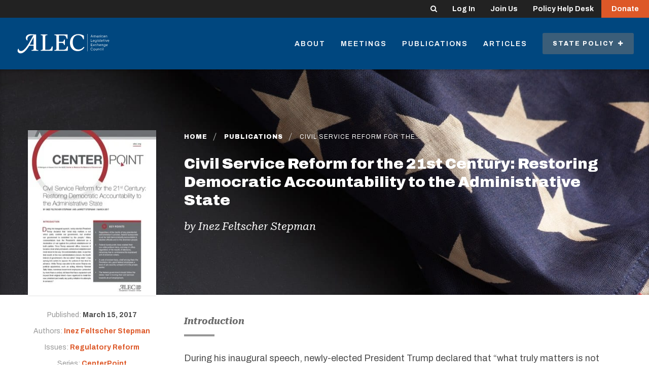

--- FILE ---
content_type: text/html; charset=UTF-8
request_url: https://alec.org/publication/civil-service-reform-for-the-20th-century-restoring-democratic-accountability-to-the-administrative-state/
body_size: 12238
content:

	<!doctype html>
<!--[if lt IE 7]><html class="no-js ie ie6 lt-ie9 lt-ie8 lt-ie7" lang="en-US"> <![endif]-->
<!--[if IE 7]><html class="no-js ie ie7 lt-ie9 lt-ie8" lang="en-US"> <![endif]-->
<!--[if IE 8]><html class="no-js ie ie8 lt-ie9" lang="en-US"> <![endif]-->
<!--[if gt IE 8]><!--><html class="no-js" lang="en-US"> <!--<![endif]-->
<head>
    <meta charset="UTF-8" />
        <title>
                            Civil Service Reform for the 21st Century: Restoring Democratic Accountability to the Administrative State - American Legislative Exchange Council - American Legislative Exchange Council
                    </title>
    <meta name="description" content="Limited Government. Free Markets. Federalism.">
    <meta http-equiv="Content-Type" content="text/html; charset=UTF-8" />
    <meta http-equiv="X-UA-Compatible" content="IE=edge,chrome=1">
    <meta name="viewport" content="width=device-width, initial-scale=1.0">
    <link rel="pingback" href="https://alec.org/xmlrpc.php" />

    <link rel="apple-touch-icon" sizes="57x57" href="https://alec.org/wp-content/themes/alec/assets/img/favicons/apple-icon-57x57.png">
<link rel="apple-touch-icon" sizes="60x60" href="https://alec.org/wp-content/themes/alec/assets/img/favicons/apple-icon-60x60.png">
<link rel="apple-touch-icon" sizes="72x72" href="https://alec.org/wp-content/themes/alec/assets/img/favicons/apple-icon-72x72.png">
<link rel="apple-touch-icon" sizes="76x76" href="https://alec.org/wp-content/themes/alec/assets/img/favicons/apple-icon-76x76.png">
<link rel="apple-touch-icon" sizes="114x114" href="https://alec.org/wp-content/themes/alec/assets/img/favicons/apple-icon-114x114.png">
<link rel="apple-touch-icon" sizes="120x120" href="https://alec.org/wp-content/themes/alec/assets/img/favicons/apple-icon-120x120.png">
<link rel="apple-touch-icon" sizes="144x144" href="https://alec.org/wp-content/themes/alec/assets/img/favicons/apple-icon-144x144.png">
<link rel="apple-touch-icon" sizes="152x152" href="https://alec.org/wp-content/themes/alec/assets/img/favicons/apple-icon-152x152.png">
<link rel="apple-touch-icon" sizes="180x180" href="https://alec.org/wp-content/themes/alec/assets/img/favicons/apple-icon-180x180.png">
<link rel="icon" type="image/png" sizes="192x192"  href="https://alec.org/wp-content/themes/alec/assets/img/favicons/android-icon-192x192.png">
<link rel="icon" type="image/png" sizes="32x32" href="https://alec.org/wp-content/themes/alec/assets/img/favicons/favicon-32x32.png">
<link rel="icon" type="image/png" sizes="96x96" href="https://alec.org/wp-content/themes/alec/assets/img/favicons/favicon-96x96.png">
<link rel="icon" type="image/png" sizes="16x16" href="https://alec.org/wp-content/themes/alec/assets/img/favicons/favicon-16x16.png">
<link rel="manifest" href="https://alec.org/wp-content/themes/alec/assets/img/favicons/manifest.json">
<meta name="msapplication-TileColor" content="#ffffff">
<meta name="msapplication-TileImage" content="https://alec.org/wp-content/themes/alec/assets/img/favicons/ms-icon-144x144.png">
<meta name="theme-color" content="#ffffff">
        
        <link rel="preconnect" href="https://fonts.googleapis.com">
    <link rel="preconnect" href="https://fonts.gstatic.com" crossorigin>
    <link href="https://fonts.googleapis.com/css2?family=Lato:ital,wght@0,400;0,700;0,900;1,400&display=swap" rel="stylesheet">
    <link href="https://fonts.googleapis.com/css2?family=Archivo:ital,wght@0,100..900;1,100..900&display=swap" rel="stylesheet">
    <link href="https://fonts.googleapis.com/css2?family=Roboto+Serif:ital,opsz,wght@0,8..144,100..900;1,8..144,100..900&display=swap" rel="stylesheet">


    <script>
        var ALEC = ALEC || {};
    </script>

    <meta name='robots' content='index, follow, max-image-preview:large, max-snippet:-1, max-video-preview:-1' />

<!-- Google Tag Manager for WordPress by gtm4wp.com -->
<script data-cfasync="false" data-pagespeed-no-defer>
	var gtm4wp_datalayer_name = "dataLayer";
	var dataLayer = dataLayer || [];
</script>
<!-- End Google Tag Manager for WordPress by gtm4wp.com -->
	<!-- This site is optimized with the Yoast SEO plugin v25.1 - https://yoast.com/wordpress/plugins/seo/ -->
	<title>Civil Service Reform for the 21st Century: Restoring Democratic Accountability to the Administrative State - American Legislative Exchange Council</title>
	<link rel="canonical" href="https://alec.org/publication/civil-service-reform-for-the-20th-century-restoring-democratic-accountability-to-the-administrative-state/" />
	<meta property="og:locale" content="en_US" />
	<meta property="og:type" content="article" />
	<meta property="og:title" content="Civil Service Reform for the 21st Century: Restoring Democratic Accountability to the Administrative State - American Legislative Exchange Council" />
	<meta property="og:description" content="During his inaugural speech, newly-elected President Trump declared that “what truly matters is not which party controls our government, but whether our government is controlled by the people.” Many commentators took the President’s statement as a declaration of war against the political establishment of both parties. Once Trump assumed office, however, it became clear what [&hellip;]" />
	<meta property="og:url" content="https://alec.org/publication/civil-service-reform-for-the-20th-century-restoring-democratic-accountability-to-the-administrative-state/" />
	<meta property="og:site_name" content="American Legislative Exchange Council" />
	<meta property="article:publisher" content="https://www.facebook.com/alec.states/" />
	<meta property="article:modified_time" content="2017-06-26T14:42:23+00:00" />
	<meta property="og:image" content="https://alec.org/wp-content/uploads/2017/03/Cover-from-2017-Center-Point_Civil-Service_Final.jpg" />
	<meta property="og:image:width" content="1275" />
	<meta property="og:image:height" content="1650" />
	<meta property="og:image:type" content="image/jpeg" />
	<meta name="twitter:card" content="summary_large_image" />
	<meta name="twitter:site" content="@ALEC_states" />
	<script type="application/ld+json" class="yoast-schema-graph">{"@context":"https://schema.org","@graph":[{"@type":"WebPage","@id":"https://alec.org/publication/civil-service-reform-for-the-20th-century-restoring-democratic-accountability-to-the-administrative-state/","url":"https://alec.org/publication/civil-service-reform-for-the-20th-century-restoring-democratic-accountability-to-the-administrative-state/","name":"Civil Service Reform for the 21st Century: Restoring Democratic Accountability to the Administrative State - American Legislative Exchange Council","isPartOf":{"@id":"https://alec.org/#website"},"primaryImageOfPage":{"@id":"https://alec.org/publication/civil-service-reform-for-the-20th-century-restoring-democratic-accountability-to-the-administrative-state/#primaryimage"},"image":{"@id":"https://alec.org/publication/civil-service-reform-for-the-20th-century-restoring-democratic-accountability-to-the-administrative-state/#primaryimage"},"thumbnailUrl":"https://alec.org/wp-content/uploads/2017/03/Cover-from-2017-Center-Point_Civil-Service_Final.jpg","datePublished":"2017-03-15T16:47:46+00:00","dateModified":"2017-06-26T14:42:23+00:00","breadcrumb":{"@id":"https://alec.org/publication/civil-service-reform-for-the-20th-century-restoring-democratic-accountability-to-the-administrative-state/#breadcrumb"},"inLanguage":"en-US","potentialAction":[{"@type":"ReadAction","target":["https://alec.org/publication/civil-service-reform-for-the-20th-century-restoring-democratic-accountability-to-the-administrative-state/"]}]},{"@type":"ImageObject","inLanguage":"en-US","@id":"https://alec.org/publication/civil-service-reform-for-the-20th-century-restoring-democratic-accountability-to-the-administrative-state/#primaryimage","url":"https://alec.org/wp-content/uploads/2017/03/Cover-from-2017-Center-Point_Civil-Service_Final.jpg","contentUrl":"https://alec.org/wp-content/uploads/2017/03/Cover-from-2017-Center-Point_Civil-Service_Final.jpg","width":1275,"height":1650},{"@type":"BreadcrumbList","@id":"https://alec.org/publication/civil-service-reform-for-the-20th-century-restoring-democratic-accountability-to-the-administrative-state/#breadcrumb","itemListElement":[{"@type":"ListItem","position":1,"name":"Home","item":"https://alec.org/"},{"@type":"ListItem","position":2,"name":"Publications","item":"https://alec.org/publication/"},{"@type":"ListItem","position":3,"name":"Civil Service Reform for the 21st Century: Restoring Democratic Accountability to the Administrative State"}]},{"@type":"WebSite","@id":"https://alec.org/#website","url":"https://alec.org/","name":"American Legislative Exchange Council","description":"Limited Government. Free Markets. Federalism.","publisher":{"@id":"https://alec.org/#organization"},"potentialAction":[{"@type":"SearchAction","target":{"@type":"EntryPoint","urlTemplate":"https://alec.org/?s={search_term_string}"},"query-input":{"@type":"PropertyValueSpecification","valueRequired":true,"valueName":"search_term_string"}}],"inLanguage":"en-US"},{"@type":"Organization","@id":"https://alec.org/#organization","name":"American Legislative Exchange Council","url":"https://alec.org/","logo":{"@type":"ImageObject","inLanguage":"en-US","@id":"https://alec.org/#/schema/logo/image/","url":"https://alec.org/wp-content/uploads/2016/09/ALEC-Logo.png","contentUrl":"https://alec.org/wp-content/uploads/2016/09/ALEC-Logo.png","width":475,"height":140,"caption":"American Legislative Exchange Council"},"image":{"@id":"https://alec.org/#/schema/logo/image/"},"sameAs":["https://www.facebook.com/alec.states/","https://x.com/ALEC_states","https://www.youtube.com/user/AmericanLegislative","https://www.linkedin.com/groups/4099726/"]}]}</script>
	<!-- / Yoast SEO plugin. -->


<link rel='stylesheet' id='wp-block-library-css' href='https://alec.org/wp-includes/css/dist/block-library/style.min.css?ver=6.6.4' type='text/css' media='all' />
<style id='classic-theme-styles-inline-css' type='text/css'>
/*! This file is auto-generated */
.wp-block-button__link{color:#fff;background-color:#32373c;border-radius:9999px;box-shadow:none;text-decoration:none;padding:calc(.667em + 2px) calc(1.333em + 2px);font-size:1.125em}.wp-block-file__button{background:#32373c;color:#fff;text-decoration:none}
</style>
<style id='global-styles-inline-css' type='text/css'>
:root{--wp--preset--aspect-ratio--square: 1;--wp--preset--aspect-ratio--4-3: 4/3;--wp--preset--aspect-ratio--3-4: 3/4;--wp--preset--aspect-ratio--3-2: 3/2;--wp--preset--aspect-ratio--2-3: 2/3;--wp--preset--aspect-ratio--16-9: 16/9;--wp--preset--aspect-ratio--9-16: 9/16;--wp--preset--color--black: #000000;--wp--preset--color--cyan-bluish-gray: #abb8c3;--wp--preset--color--white: #ffffff;--wp--preset--color--pale-pink: #f78da7;--wp--preset--color--vivid-red: #cf2e2e;--wp--preset--color--luminous-vivid-orange: #ff6900;--wp--preset--color--luminous-vivid-amber: #fcb900;--wp--preset--color--light-green-cyan: #7bdcb5;--wp--preset--color--vivid-green-cyan: #00d084;--wp--preset--color--pale-cyan-blue: #8ed1fc;--wp--preset--color--vivid-cyan-blue: #0693e3;--wp--preset--color--vivid-purple: #9b51e0;--wp--preset--gradient--vivid-cyan-blue-to-vivid-purple: linear-gradient(135deg,rgba(6,147,227,1) 0%,rgb(155,81,224) 100%);--wp--preset--gradient--light-green-cyan-to-vivid-green-cyan: linear-gradient(135deg,rgb(122,220,180) 0%,rgb(0,208,130) 100%);--wp--preset--gradient--luminous-vivid-amber-to-luminous-vivid-orange: linear-gradient(135deg,rgba(252,185,0,1) 0%,rgba(255,105,0,1) 100%);--wp--preset--gradient--luminous-vivid-orange-to-vivid-red: linear-gradient(135deg,rgba(255,105,0,1) 0%,rgb(207,46,46) 100%);--wp--preset--gradient--very-light-gray-to-cyan-bluish-gray: linear-gradient(135deg,rgb(238,238,238) 0%,rgb(169,184,195) 100%);--wp--preset--gradient--cool-to-warm-spectrum: linear-gradient(135deg,rgb(74,234,220) 0%,rgb(151,120,209) 20%,rgb(207,42,186) 40%,rgb(238,44,130) 60%,rgb(251,105,98) 80%,rgb(254,248,76) 100%);--wp--preset--gradient--blush-light-purple: linear-gradient(135deg,rgb(255,206,236) 0%,rgb(152,150,240) 100%);--wp--preset--gradient--blush-bordeaux: linear-gradient(135deg,rgb(254,205,165) 0%,rgb(254,45,45) 50%,rgb(107,0,62) 100%);--wp--preset--gradient--luminous-dusk: linear-gradient(135deg,rgb(255,203,112) 0%,rgb(199,81,192) 50%,rgb(65,88,208) 100%);--wp--preset--gradient--pale-ocean: linear-gradient(135deg,rgb(255,245,203) 0%,rgb(182,227,212) 50%,rgb(51,167,181) 100%);--wp--preset--gradient--electric-grass: linear-gradient(135deg,rgb(202,248,128) 0%,rgb(113,206,126) 100%);--wp--preset--gradient--midnight: linear-gradient(135deg,rgb(2,3,129) 0%,rgb(40,116,252) 100%);--wp--preset--font-size--small: 13px;--wp--preset--font-size--medium: 20px;--wp--preset--font-size--large: 36px;--wp--preset--font-size--x-large: 42px;--wp--preset--spacing--20: 0.44rem;--wp--preset--spacing--30: 0.67rem;--wp--preset--spacing--40: 1rem;--wp--preset--spacing--50: 1.5rem;--wp--preset--spacing--60: 2.25rem;--wp--preset--spacing--70: 3.38rem;--wp--preset--spacing--80: 5.06rem;--wp--preset--shadow--natural: 6px 6px 9px rgba(0, 0, 0, 0.2);--wp--preset--shadow--deep: 12px 12px 50px rgba(0, 0, 0, 0.4);--wp--preset--shadow--sharp: 6px 6px 0px rgba(0, 0, 0, 0.2);--wp--preset--shadow--outlined: 6px 6px 0px -3px rgba(255, 255, 255, 1), 6px 6px rgba(0, 0, 0, 1);--wp--preset--shadow--crisp: 6px 6px 0px rgba(0, 0, 0, 1);}:where(.is-layout-flex){gap: 0.5em;}:where(.is-layout-grid){gap: 0.5em;}body .is-layout-flex{display: flex;}.is-layout-flex{flex-wrap: wrap;align-items: center;}.is-layout-flex > :is(*, div){margin: 0;}body .is-layout-grid{display: grid;}.is-layout-grid > :is(*, div){margin: 0;}:where(.wp-block-columns.is-layout-flex){gap: 2em;}:where(.wp-block-columns.is-layout-grid){gap: 2em;}:where(.wp-block-post-template.is-layout-flex){gap: 1.25em;}:where(.wp-block-post-template.is-layout-grid){gap: 1.25em;}.has-black-color{color: var(--wp--preset--color--black) !important;}.has-cyan-bluish-gray-color{color: var(--wp--preset--color--cyan-bluish-gray) !important;}.has-white-color{color: var(--wp--preset--color--white) !important;}.has-pale-pink-color{color: var(--wp--preset--color--pale-pink) !important;}.has-vivid-red-color{color: var(--wp--preset--color--vivid-red) !important;}.has-luminous-vivid-orange-color{color: var(--wp--preset--color--luminous-vivid-orange) !important;}.has-luminous-vivid-amber-color{color: var(--wp--preset--color--luminous-vivid-amber) !important;}.has-light-green-cyan-color{color: var(--wp--preset--color--light-green-cyan) !important;}.has-vivid-green-cyan-color{color: var(--wp--preset--color--vivid-green-cyan) !important;}.has-pale-cyan-blue-color{color: var(--wp--preset--color--pale-cyan-blue) !important;}.has-vivid-cyan-blue-color{color: var(--wp--preset--color--vivid-cyan-blue) !important;}.has-vivid-purple-color{color: var(--wp--preset--color--vivid-purple) !important;}.has-black-background-color{background-color: var(--wp--preset--color--black) !important;}.has-cyan-bluish-gray-background-color{background-color: var(--wp--preset--color--cyan-bluish-gray) !important;}.has-white-background-color{background-color: var(--wp--preset--color--white) !important;}.has-pale-pink-background-color{background-color: var(--wp--preset--color--pale-pink) !important;}.has-vivid-red-background-color{background-color: var(--wp--preset--color--vivid-red) !important;}.has-luminous-vivid-orange-background-color{background-color: var(--wp--preset--color--luminous-vivid-orange) !important;}.has-luminous-vivid-amber-background-color{background-color: var(--wp--preset--color--luminous-vivid-amber) !important;}.has-light-green-cyan-background-color{background-color: var(--wp--preset--color--light-green-cyan) !important;}.has-vivid-green-cyan-background-color{background-color: var(--wp--preset--color--vivid-green-cyan) !important;}.has-pale-cyan-blue-background-color{background-color: var(--wp--preset--color--pale-cyan-blue) !important;}.has-vivid-cyan-blue-background-color{background-color: var(--wp--preset--color--vivid-cyan-blue) !important;}.has-vivid-purple-background-color{background-color: var(--wp--preset--color--vivid-purple) !important;}.has-black-border-color{border-color: var(--wp--preset--color--black) !important;}.has-cyan-bluish-gray-border-color{border-color: var(--wp--preset--color--cyan-bluish-gray) !important;}.has-white-border-color{border-color: var(--wp--preset--color--white) !important;}.has-pale-pink-border-color{border-color: var(--wp--preset--color--pale-pink) !important;}.has-vivid-red-border-color{border-color: var(--wp--preset--color--vivid-red) !important;}.has-luminous-vivid-orange-border-color{border-color: var(--wp--preset--color--luminous-vivid-orange) !important;}.has-luminous-vivid-amber-border-color{border-color: var(--wp--preset--color--luminous-vivid-amber) !important;}.has-light-green-cyan-border-color{border-color: var(--wp--preset--color--light-green-cyan) !important;}.has-vivid-green-cyan-border-color{border-color: var(--wp--preset--color--vivid-green-cyan) !important;}.has-pale-cyan-blue-border-color{border-color: var(--wp--preset--color--pale-cyan-blue) !important;}.has-vivid-cyan-blue-border-color{border-color: var(--wp--preset--color--vivid-cyan-blue) !important;}.has-vivid-purple-border-color{border-color: var(--wp--preset--color--vivid-purple) !important;}.has-vivid-cyan-blue-to-vivid-purple-gradient-background{background: var(--wp--preset--gradient--vivid-cyan-blue-to-vivid-purple) !important;}.has-light-green-cyan-to-vivid-green-cyan-gradient-background{background: var(--wp--preset--gradient--light-green-cyan-to-vivid-green-cyan) !important;}.has-luminous-vivid-amber-to-luminous-vivid-orange-gradient-background{background: var(--wp--preset--gradient--luminous-vivid-amber-to-luminous-vivid-orange) !important;}.has-luminous-vivid-orange-to-vivid-red-gradient-background{background: var(--wp--preset--gradient--luminous-vivid-orange-to-vivid-red) !important;}.has-very-light-gray-to-cyan-bluish-gray-gradient-background{background: var(--wp--preset--gradient--very-light-gray-to-cyan-bluish-gray) !important;}.has-cool-to-warm-spectrum-gradient-background{background: var(--wp--preset--gradient--cool-to-warm-spectrum) !important;}.has-blush-light-purple-gradient-background{background: var(--wp--preset--gradient--blush-light-purple) !important;}.has-blush-bordeaux-gradient-background{background: var(--wp--preset--gradient--blush-bordeaux) !important;}.has-luminous-dusk-gradient-background{background: var(--wp--preset--gradient--luminous-dusk) !important;}.has-pale-ocean-gradient-background{background: var(--wp--preset--gradient--pale-ocean) !important;}.has-electric-grass-gradient-background{background: var(--wp--preset--gradient--electric-grass) !important;}.has-midnight-gradient-background{background: var(--wp--preset--gradient--midnight) !important;}.has-small-font-size{font-size: var(--wp--preset--font-size--small) !important;}.has-medium-font-size{font-size: var(--wp--preset--font-size--medium) !important;}.has-large-font-size{font-size: var(--wp--preset--font-size--large) !important;}.has-x-large-font-size{font-size: var(--wp--preset--font-size--x-large) !important;}
:where(.wp-block-post-template.is-layout-flex){gap: 1.25em;}:where(.wp-block-post-template.is-layout-grid){gap: 1.25em;}
:where(.wp-block-columns.is-layout-flex){gap: 2em;}:where(.wp-block-columns.is-layout-grid){gap: 2em;}
:root :where(.wp-block-pullquote){font-size: 1.5em;line-height: 1.6;}
</style>
<link rel='stylesheet' id='main-css' href='https://alec.org/wp-content/themes/alec/dist/app.css?ver=1761244130' type='text/css' media='all' />
<link rel='stylesheet' id='dflip-style-css' href='https://alec.org/wp-content/plugins/dflip/assets/css/dflip.min.css?ver=2.4.13' type='text/css' media='all' />
<script type="text/javascript" src="https://alec.org/wp-includes/js/jquery/jquery.min.js?ver=3.7.1" id="jquery-core-js"></script>
<script type="text/javascript" src="https://alec.org/wp-includes/js/jquery/jquery-migrate.min.js?ver=3.4.1" id="jquery-migrate-js"></script>
<script type="text/javascript" id="jquery-js-after">
/* <![CDATA[ */
    jQuery(document).ready(function($) {
        var siteUrl = "https://alec.org";
        $(".single-article a, .single-post a, .single-publication a, .single-press-release a").each(function() {
            var href = $(this).attr("href") || "";
            // Skip if link already has a target attribute or is an anchor link
            if (!$(this).attr("target") && href.length > 0 && !href.startsWith("#")) {
                // Check if the link is external
                if (href.indexOf(siteUrl) !== 0 && !href.startsWith("/") && !href.startsWith("?") && !href.startsWith("#")) {
                    $(this).attr("target", "_blank").attr("rel", "noopener");
                }
            }
        });
    });
    
/* ]]> */
</script>
<link rel='shortlink' href='https://alec.org/?p=19838' />
<link rel="alternate" title="oEmbed (JSON)" type="application/json+oembed" href="https://alec.org/wp-json/oembed/1.0/embed?url=https%3A%2F%2Falec.org%2Fpublication%2Fcivil-service-reform-for-the-20th-century-restoring-democratic-accountability-to-the-administrative-state%2F" />
<link rel="alternate" title="oEmbed (XML)" type="text/xml+oembed" href="https://alec.org/wp-json/oembed/1.0/embed?url=https%3A%2F%2Falec.org%2Fpublication%2Fcivil-service-reform-for-the-20th-century-restoring-democratic-accountability-to-the-administrative-state%2F&#038;format=xml" />

<!-- Google Tag Manager for WordPress by gtm4wp.com -->
<!-- GTM Container placement set to manual -->
<script data-cfasync="false" data-pagespeed-no-defer>
	var dataLayer_content = [];
	dataLayer.push( dataLayer_content );
</script>
<script data-cfasync="false" data-pagespeed-no-defer>
(function(w,d,s,l,i){w[l]=w[l]||[];w[l].push({'gtm.start':
new Date().getTime(),event:'gtm.js'});var f=d.getElementsByTagName(s)[0],
j=d.createElement(s),dl=l!='dataLayer'?'&l='+l:'';j.async=true;j.src=
'//www.googletagmanager.com/gtm.js?id='+i+dl;f.parentNode.insertBefore(j,f);
})(window,document,'script','dataLayer','GTM-P9DFJ45M');
</script>
<!-- End Google Tag Manager for WordPress by gtm4wp.com -->

        <style>
                    .btn--donor-disclosure, .category-underline--donor-disclosure::after, .highlight-title--donor-disclosure {
                background-color: ;
            } 
                    .btn--process-and-procedures, .category-underline--process-and-procedures::after, .highlight-title--process-and-procedures {
                background-color: ;
            } 
                    .btn--judiciary, .category-underline--judiciary::after, .highlight-title--judiciary {
                background-color: ;
            } 
                    .btn--veterans-and-military-affairs, .category-underline--veterans-and-military-affairs::after, .highlight-title--veterans-and-military-affairs {
                background-color: ;
            } 
                    .btn--housing-and-land-use, .category-underline--housing-and-land-use::after, .highlight-title--housing-and-land-use {
                background-color: #ffa400;
            } 
                    .btn--infrastructure, .category-underline--infrastructure::after, .highlight-title--infrastructure {
                background-color: #70d44b;
            } 
                    .btn--labor, .category-underline--labor::after, .highlight-title--labor {
                background-color: #ffa400;
            } 
                    .btn--communications-and-technology, .category-underline--communications-and-technology::after, .highlight-title--communications-and-technology {
                background-color: #ff6b00;
            } 
                    .btn--video, .category-underline--video::after, .highlight-title--video {
                background-color: ;
            } 
                    .btn--in-the-news, .category-underline--in-the-news::after, .highlight-title--in-the-news {
                background-color: ;
            } 
                    .btn--international-relations, .category-underline--international-relations::after, .highlight-title--international-relations {
                background-color: #f2cd00;
            } 
                    .btn--local-issues, .category-underline--local-issues::after, .highlight-title--local-issues {
                background-color: #1e73be;
            } 
                    .btn--homeland-security, .category-underline--homeland-security::after, .highlight-title--homeland-security {
                background-color: ;
            } 
                    .btn--occupational-licensing, .category-underline--occupational-licensing::after, .highlight-title--occupational-licensing {
                background-color: #ffa400;
            } 
                    .btn--free-speech, .category-underline--free-speech::after, .highlight-title--free-speech {
                background-color: #ffa400;
            } 
                    .btn--state-budgets, .category-underline--state-budgets::after, .highlight-title--state-budgets {
                background-color: #00b74f;
            } 
                    .btn--lawsuit-reform, .category-underline--lawsuit-reform::after, .highlight-title--lawsuit-reform {
                background-color: ;
            } 
                    .btn--regulatory-reform, .category-underline--regulatory-reform::after, .highlight-title--regulatory-reform {
                background-color: #ffa400;
            } 
                    .btn--agriculture, .category-underline--agriculture::after, .highlight-title--agriculture {
                background-color: #70d44b;
            } 
                    .btn--environmental-stewardship, .category-underline--environmental-stewardship::after, .highlight-title--environmental-stewardship {
                background-color: #70d44b;
            } 
                    .btn--energy, .category-underline--energy::after, .highlight-title--energy {
                background-color: #70d44b;
            } 
                    .btn--federalism, .category-underline--federalism::after, .highlight-title--federalism {
                background-color: #f2cd00;
            } 
                    .btn--intellectual-property, .category-underline--intellectual-property::after, .highlight-title--intellectual-property {
                background-color: #ffa400;
            } 
                    .btn--international, .category-underline--international::after, .highlight-title--international {
                background-color: #f2cd00;
            } 
                    .btn--workforce-development, .category-underline--workforce-development::after, .highlight-title--workforce-development {
                background-color: #ffa400;
            } 
                    .btn--education, .category-underline--education::after, .highlight-title--education {
                background-color: #2ed9c3;
            } 
                    .btn--cronyism, .category-underline--cronyism::after, .highlight-title--cronyism {
                background-color: #00b74f;
            } 
                    .btn--pension-reform, .category-underline--pension-reform::after, .highlight-title--pension-reform {
                background-color: #00b74f;
            } 
                    .btn--innovation, .category-underline--innovation::after, .highlight-title--innovation {
                background-color: #ff6b00;
            } 
                    .btn--tax-reform, .category-underline--tax-reform::after, .highlight-title--tax-reform {
                background-color: #00b74f;
            } 
                    .btn--business, .category-underline--business::after, .highlight-title--business {
                background-color: #ffa400;
            } 
                    .btn--economic-development, .category-underline--economic-development::after, .highlight-title--economic-development {
                background-color: #ffa400;
            } 
                    .btn--transportation, .category-underline--transportation::after, .highlight-title--transportation {
                background-color: #ffa400;
            } 
                    .btn--insurance, .category-underline--insurance::after, .highlight-title--insurance {
                background-color: #ffa400;
            } 
                    .btn--criminal-justice-reform, .category-underline--criminal-justice-reform::after, .highlight-title--criminal-justice-reform {
                background-color: #904199;
            } 
                    .btn--human-services, .category-underline--human-services::after, .highlight-title--human-services {
                background-color: #e1251b;
            } 
                    .btn--health, .category-underline--health::after, .highlight-title--health {
                background-color: #e1251b;
            } 
                    .btn--broadband, .category-underline--broadband::after, .highlight-title--broadband {
                background-color: #ff6b00;
            } 
                    .btn--privacy-and-security, .category-underline--privacy-and-security::after, .highlight-title--privacy-and-security {
                background-color: #ffa400;
            } 
            </style>
		
	
	
	</head>


	<body class="publication-template-default single single-publication postid-19838" data-template="base.twig">

		
		
			
		
					<div class="login-bar">

	<div class="login-bar-nav">

		<div class="hidden-xs">

			<form role="search" method="get" id="header-search-form" class="slide-search slide-search--header" action="https://alec.org">
				<label for="header-search-field" class="visually-hidden">Search</label>
				<input type="text" placeholder="Keywords" name="s" id="header-search-field" class="slide-search__input" />
				<input type="submit" class="visually-hidden" value="Search" />
				<button class="slide-search__toggle login-bar-nav__link" id="header-search-toggle">
					<i class="fa fa-search"></i>
				</button>
			</form>

		</div>

		<a href="https://connect.alec.org/" class="login-bar-nav__link">
			Log In
		</a>

		<a href="https://www.alec.org/membership/" class="login-bar-nav__link">
			Join Us
		</a>

		<a href="https://www.alec.org/alec-policy-help-desk/" class="login-bar-nav__link">
			Policy Help	Desk
		</a>

		<a href="https://www.alec.org/support-the-american-legislative-exchange-council/" class="login-bar-nav__link login-bar-nav__link-cta">
			Donate
		</a>

	</div>

</div>		
		
			<div class="header header--overlay-none" id="header" >

				
				<div class="header-main">

	<div class="header-main__left">

		<a href="https://alec.org" class="site-logo">
			<img src="https://alec.org/wp-content/themes/alec/assets/img/alec_logo_no_tagline.svg" alt="American Legislative Exchange Council" class="site-logo__img">
		</a>

	</div>

	<div class="header-main__right">

		
			<div class="header-nav">

				
					<a class="header-nav__item  menu-item menu-item-type-post_type menu-item-object-page menu-item-11732 hidden-xs" href="https://alec.org/about/">
						About
					</a>

				
					<a class="header-nav__item  menu-item menu-item-type-post_type menu-item-object-page menu-item-15185 hidden-xs" href="https://alec.org/meetings/">
						Meetings
					</a>

				
					<a class="header-nav__item  menu-item menu-item-type-custom menu-item-object-custom menu-item-11640 hidden-xs" href="/publication">
						Publications
					</a>

				
					<a class="header-nav__item  menu-item menu-item-type-custom menu-item-object-custom menu-item-11582 hidden-xs" href="/article">
						Articles
					</a>

				
				<div class="policy-menu-container hidden-xs">

					<a href="#" class="header-nav__item header-nav__item-priority policy-menu__trigger" id="policy-menu-trigger">

						State Policy&nbsp;

						<i class="policy-menu__trigger-icon fa fa-plus"></i>

					</a>

					<div class="policy-menu" id="policy-menu">

						<div class="policy-menu__column">

							<h4 class="policy-menu__heading">
								<a href="/issue">Issues</a>
							</h4>

							<div class="policy-menu__links">

								
									<a href="https://alec.org/issue/agriculture/" class="policy-menu__link">
										Agriculture
									</a>

								
									<a href="https://alec.org/issue/broadband/" class="policy-menu__link">
										Broadband
									</a>

								
									<a href="https://alec.org/issue/business/" class="policy-menu__link">
										Business
									</a>

								
									<a href="https://alec.org/issue/communications-and-technology/" class="policy-menu__link">
										Communications and Technology
									</a>

								
									<a href="https://alec.org/issue/criminal-justice-reform/" class="policy-menu__link">
										Criminal Justice
									</a>

								
									<a href="https://alec.org/issue/cronyism/" class="policy-menu__link">
										Cronyism
									</a>

								
									<a href="https://alec.org/issue/donor-disclosure/" class="policy-menu__link">
										Donor Disclosure
									</a>

								
									<a href="https://alec.org/issue/economic-development/" class="policy-menu__link">
										Economic Development
									</a>

								
									<a href="https://alec.org/issue/education/" class="policy-menu__link">
										Education
									</a>

								
									<a href="https://alec.org/issue/energy/" class="policy-menu__link">
										Energy
									</a>

								
									<a href="https://alec.org/issue/environmental-stewardship/" class="policy-menu__link">
										Environmental Stewardship
									</a>

								
									<a href="https://alec.org/issue/federalism/" class="policy-menu__link">
										Federalism
									</a>

								
									<a href="https://alec.org/issue/free-speech/" class="policy-menu__link">
										Free Speech
									</a>

								
									<a href="https://alec.org/issue/health/" class="policy-menu__link">
										Health
									</a>

								
									<a href="https://alec.org/issue/homeland-security/" class="policy-menu__link">
										Homeland Security
									</a>

								
									<a href="https://alec.org/issue/housing-and-land-use/" class="policy-menu__link">
										Housing and Land Use
									</a>

								
									<a href="https://alec.org/issue/human-services/" class="policy-menu__link">
										Human Services
									</a>

								
									<a href="https://alec.org/issue/in-the-news/" class="policy-menu__link">
										In the News
									</a>

								
									<a href="https://alec.org/issue/infrastructure/" class="policy-menu__link">
										Infrastructure
									</a>

								
									<a href="https://alec.org/issue/innovation/" class="policy-menu__link">
										Innovation
									</a>

								
									<a href="https://alec.org/issue/insurance/" class="policy-menu__link">
										Insurance
									</a>

								
									<a href="https://alec.org/issue/intellectual-property/" class="policy-menu__link">
										Intellectual Property
									</a>

								
									<a href="https://alec.org/issue/international/" class="policy-menu__link">
										International Trade
									</a>

								
									<a href="https://alec.org/issue/international-relations/" class="policy-menu__link">
										International Relations
									</a>

								
									<a href="https://alec.org/issue/judiciary/" class="policy-menu__link">
										Judiciary
									</a>

								
									<a href="https://alec.org/issue/labor/" class="policy-menu__link">
										Worker Freedom
									</a>

								
									<a href="https://alec.org/issue/lawsuit-reform/" class="policy-menu__link">
										Lawsuit Reform
									</a>

								
									<a href="https://alec.org/issue/local-issues/" class="policy-menu__link">
										Local Issues
									</a>

								
									<a href="https://alec.org/issue/occupational-licensing/" class="policy-menu__link">
										Occupational Licensing
									</a>

								
									<a href="https://alec.org/issue/pension-reform/" class="policy-menu__link">
										Pension Reform
									</a>

								
									<a href="https://alec.org/issue/privacy-and-security/" class="policy-menu__link">
										Privacy and Security
									</a>

								
									<a href="https://alec.org/issue/process-and-procedures/" class="policy-menu__link">
										Process and Procedures
									</a>

								
									<a href="https://alec.org/issue/regulatory-reform/" class="policy-menu__link">
										Regulatory Reform
									</a>

								
									<a href="https://alec.org/issue/state-budgets/" class="policy-menu__link">
										State Budgets
									</a>

								
									<a href="https://alec.org/issue/tax-reform/" class="policy-menu__link">
										Tax Reform
									</a>

								
									<a href="https://alec.org/issue/transportation/" class="policy-menu__link">
										Transportation
									</a>

								
									<a href="https://alec.org/issue/veterans-and-military-affairs/" class="policy-menu__link">
										Veterans and Military Affairs
									</a>

								
									<a href="https://alec.org/issue/video/" class="policy-menu__link">
										Video
									</a>

								
									<a href="https://alec.org/issue/workforce-development/" class="policy-menu__link">
										Workforce Development
									</a>

								
							</div>

						</div>

						<div class="policy-menu__column">

							<h4 class="policy-menu__heading">
								<a href="/task-force">Task Forces</a>
							</h4>

							<div class="policy-menu__links">

								
									<a href="https://alec.org/task-force/american-city-county-exchange/" class="policy-menu__link">
										American City County Exchange
									</a>

								
									<a href="https://alec.org/task-force/commerce-insurance-and-economic-development/" class="policy-menu__link">
										Commerce, Insurance and Economic Development
									</a>

								
									<a href="https://alec.org/task-force/communications-and-technology/" class="policy-menu__link">
										Communications and Technology
									</a>

								
									<a href="https://alec.org/task-force/education-and-workforce-development/" class="policy-menu__link">
										Education and Workforce Development
									</a>

								
									<a href="https://alec.org/task-force/energy-environment-and-agriculture/" class="policy-menu__link">
										Energy, Environment and Agriculture
									</a>

								
									<a href="https://alec.org/task-force/federalism-and-international-relations/" class="policy-menu__link">
										Federalism, Homeland Security and International Relations
									</a>

								
									<a href="https://alec.org/task-force/health-and-human-services/" class="policy-menu__link">
										Health and Human Services
									</a>

								
									<a href="https://alec.org/task-force/judiciary/" class="policy-menu__link">
										Judiciary
									</a>

								
									<a href="https://alec.org/task-force/process-and-procedures/" class="policy-menu__link">
										Process and Procedures
									</a>

								
									<a href="https://alec.org/task-force/tax-and-fiscal-policy/" class="policy-menu__link">
										Tax and Fiscal Policy
									</a>

								
									<a href="https://alec.org/task-force/veterans-and-military-affairs/" class="policy-menu__link">
										Veterans and Military Affairs
									</a>

								
							</div>

						</div>

						<div class="policy-menu__column">

							<h4 class="policy-menu__heading">
								<a href="/policy-center">Policy Centers</a>
							</h4>

							<div class="policy-menu__links">

								
									<a href="https://alec.org/policy-center/center-for-innovation-and-technology/" class="policy-menu__link">
										Center for Innovation and Technology
									</a>

								
									<a href="https://alec.org/policy-center/center-for-international-freedom/" class="policy-menu__link">
										Center for International Freedom
									</a>

								
									<a href="https://alec.org/policy-center/center-for-state-fiscal-reform/" class="policy-menu__link">
										Center for State Fiscal Reform
									</a>

								
									<a href="https://alec.org/policy-center/center-to-protect-free-speech/" class="policy-menu__link">
										Center to Protect Free Speech
									</a>

								
									<a href="https://alec.org/policy-center/center-to-restore-the-balance-of-government/" class="policy-menu__link">
										Center to Restore the Balance of Government
									</a>

								
							</div>

						</div>

					</div>

				</div>

				<button class="main-header__item mobile-trigger hidden-md visible-xs visible-sm" id="mobileTrigger" aria-controls="mobileMenu">
					<i class="fa fa-bars" aria-hidden="true"></i>
					<span class="sr-only">Mobile Menu</span>
				</button>

			</div>

		
	</div>

</div>
				
			</div>

		
		<main id="main" role="main" class="main">
			
	<div class="hero hero--publication-single hero--has-sidebar">

		<div class="container">

			<div class="row">

				<div class="col-sm-3 position-relative hidden-xs">

					<aside class="sidebar sidebar--left sidebar--hero-overlay">

	
	<div class="sidebar-module">

		
			<a href="https://alec.org/wp-content/uploads/2017/03/2017-Center-Point_-21st-Century-Civil-Service_Final.pdf">
			<img class="image image--publication publication--featured-image" src="https://alec.org/wp-content/uploads/2017/03/Cover-from-2017-Center-Point_Civil-Service_Final-253x0-c-default.jpg" alt="Civil&#x20;Service&#x20;Reform&#x20;for&#x20;the&#x20;21st&#x20;Century&#x3A;&#x20;Restoring&#x20;Democratic&#x20;Accountability&#x20;to&#x20;the&#x20;Administrative&#x20;State Cover">
		</a>
	

		
		<div class="sidebar-module__content">

			
	<ul class="post-meta-list">

					<li class="post-meta-list__item">
				<span class="post-meta-list__key">Published: </span>
				<span class="post-meta-list__value">March 15, 2017</span>
			</li><!-- /.post-meta-list__item -->
					<li class="post-meta-list__item">
				<span class="post-meta-list__key">Authors: </span>
				<span class="post-meta-list__value"><a href='https://alec.org/person/inez-feltscher-stepman/'>Inez Feltscher Stepman</a></span>
			</li><!-- /.post-meta-list__item -->
					<li class="post-meta-list__item">
				<span class="post-meta-list__key">Issues: </span>
				<span class="post-meta-list__value"><a href='https://alec.org/issue/regulatory-reform/'>Regulatory Reform</a></span>
			</li><!-- /.post-meta-list__item -->
					<li class="post-meta-list__item">
				<span class="post-meta-list__key">Series: </span>
				<span class="post-meta-list__value"><a href='https://alec.org/periodical/centerpoint/'>CenterPoint</a></span>
			</li><!-- /.post-meta-list__item -->
		
	</ul><!-- /.post-meta-list -->

			<p>
			<a href="https://alec.org/wp-content/uploads/2017/03/2017-Center-Point_-21st-Century-Civil-Service_Final.pdf" class="btn btn-primary"><i class="fa fa-download"></i> Download PDF</a>
		</p>
	
	<ul class="share-buttons hidden-print  " id="share-buttons">

	
					<li>
				<a target="_blank" href="https://www.facebook.com/sharer/sharer.php?u=https%3A%2F%2Falec.org%2Fpublication%2Fcivil-service-reform-for-the-20th-century-restoring-democratic-accountability-to-the-administrative-state%2F" class="js-share-button share-buttons__link share-buttons__link--facebook ga-social cs-share " data-service="Facebook" data-action="share" data-network="facebook" data-target="https://alec.org/publication/civil-service-reform-for-the-20th-century-restoring-democratic-accountability-to-the-administrative-state/">
				</a>
			</li>
		
					<li>
				<a target="_blank" href="https://twitter.com/intent/tweet?text=Civil%20Service%20Reform%20for%20the%2021st%20Century%3A%20Restoring%20Democratic%20Accountability%20to%20the%20Administrative%20State&url=https%3A%2F%2Falec.org%2Fpublication%2Fcivil-service-reform-for-the-20th-century-restoring-democratic-accountability-to-the-administrative-state%2F" class="js-share-button share-buttons__link share-buttons__link--twitter ga-social cs-share " data-service="Twitter" data-action="share" data-network="twitter" data-target="https://alec.org/publication/civil-service-reform-for-the-20th-century-restoring-democratic-accountability-to-the-administrative-state/">
									</a>
			</li>
		
					<li>
				<a href="mailto:?subject=Civil%20Service%20Reform%20for%20the%2021st%20Century%3A%20Restoring%20Democratic%20Accountability%20to%20the%20Administrative%20State&body=Check%20it%20out%3A%20https%3A%2F%2Falec.org%2Fpublication%2Fcivil-service-reform-for-the-20th-century-restoring-democratic-accountability-to-the-administrative-state%2F" class="share-buttons__link share-buttons__link--email ga-click cs-share " data-service="Email" data-target="https://alec.org/publication/civil-service-reform-for-the-20th-century-restoring-democratic-accountability-to-the-administrative-state/" data-category="share" data-action="email" data-label="https://alec.org/publication/civil-service-reform-for-the-20th-century-restoring-democratic-accountability-to-the-administrative-state/">
				</a>
			</li>
		
		<li class="hidden-xs">
			<a href="javascript:window.print()" class="share-buttons__link share-buttons__link--print ga-click " data-category="share" data-action="print" data-label="https://alec.org/publication/civil-service-reform-for-the-20th-century-restoring-democratic-accountability-to-the-administrative-state/">
			</a>
		</li>

	
</ul><!-- /.share-buttons -->

		</div><!-- /.sidebar-module__content -->

	</div><!-- /.sidebar-module -->


</aside><!-- /.sidebar -->




				</div><!-- /.col-sm-3 -->

				<div class="col-sm-9">

					<nav class="breadcrumbs breadcrumbs--dark">

	<ul class="breadcrumbs-list">

		
			<li>

									<a href="/">
						Home
					</a>
				
			</li>

		
			<li>

									<a href="/publication/">
						Publications
					</a>
				
			</li>

		
			<li>

									<a href="https://alec.org/publication/civil-service-reform-for-the-20th-century-restoring-democratic-accountability-to-the-administrative-state/">
						Civil Service Reform for the&hellip;
					</a>
				
			</li>

		
	</ul><!-- /.breadcrumbs-list -->

</nav><!-- /.breadcrumbs -->
					<h1 class="hero__title hero__post-title">
						Civil Service Reform for the 21st Century: Restoring Democratic Accountability to the Administrative State
					</h1><!-- /.hero__title -->

											<h3 class="subtitle hero__subtitle">
							by Inez Feltscher Stepman
						</h3><!-- /.hero__author -->
					
				</div><!-- /.col-sm-9 -->

			</div><!-- /.row -->

		</div><!-- /.container -->

	</div><!-- /.hero -->

	<div class="container">

		<div class="row">

			<div class="col-sm-9 col-sm-offset-3">

								<section class="section visible-xs">

					<div class="media-flex">

						<div class="media-flex__image media-flex__image-200 media-flex__left">

															<a href="https://alec.org/wp-content/uploads/2017/03/2017-Center-Point_-21st-Century-Civil-Service_Final.pdf">
									<img class="image image--publication" src="https://alec.org/wp-content/uploads/2017/03/Cover-from-2017-Center-Point_Civil-Service_Final-253x0-c-default.jpg" alt="Civil&#x20;Service&#x20;Reform&#x20;for&#x20;the&#x20;21st&#x20;Century&#x3A;&#x20;Restoring&#x20;Democratic&#x20;Accountability&#x20;to&#x20;the&#x20;Administrative&#x20;State Cover">
								</a>
							
						</div>

						<div class="media-flex__body">

							<ul class="post-meta-list">

																	<li class="post-meta-list__item">
										<span class="post-meta-list__key">Published: </span>
										<span class="post-meta-list__value">March 15, 2017</span>
									</li><!-- /.post-meta-list__item -->
																	<li class="post-meta-list__item">
										<span class="post-meta-list__key">Authors: </span>
										<span class="post-meta-list__value"><a href='https://alec.org/person/inez-feltscher-stepman/'>Inez Feltscher Stepman</a></span>
									</li><!-- /.post-meta-list__item -->
																	<li class="post-meta-list__item">
										<span class="post-meta-list__key">Issues: </span>
										<span class="post-meta-list__value"><a href='https://alec.org/issue/regulatory-reform/'>Regulatory Reform</a></span>
									</li><!-- /.post-meta-list__item -->
																	<li class="post-meta-list__item">
										<span class="post-meta-list__key">Series: </span>
										<span class="post-meta-list__value"><a href='https://alec.org/periodical/centerpoint/'>CenterPoint</a></span>
									</li><!-- /.post-meta-list__item -->
								
							</ul><!-- /.post-meta-list -->

															<p>
									<a href="https://alec.org/wp-content/uploads/2017/03/2017-Center-Point_-21st-Century-Civil-Service_Final.pdf" class="btn btn-primary"><i class="fa fa-download"></i> Download PDF</a>
								</p>
							
							<ul class="share-buttons hidden-print  " id="share-buttons">

	
					<li>
				<a target="_blank" href="https://www.facebook.com/sharer/sharer.php?u=https%3A%2F%2Falec.org%2Fpublication%2Fcivil-service-reform-for-the-20th-century-restoring-democratic-accountability-to-the-administrative-state%2F" class="js-share-button share-buttons__link share-buttons__link--facebook ga-social cs-share " data-service="Facebook" data-action="share" data-network="facebook" data-target="https://alec.org/publication/civil-service-reform-for-the-20th-century-restoring-democratic-accountability-to-the-administrative-state/">
				</a>
			</li>
		
					<li>
				<a target="_blank" href="https://twitter.com/intent/tweet?text=Civil%20Service%20Reform%20for%20the%2021st%20Century%3A%20Restoring%20Democratic%20Accountability%20to%20the%20Administrative%20State&url=https%3A%2F%2Falec.org%2Fpublication%2Fcivil-service-reform-for-the-20th-century-restoring-democratic-accountability-to-the-administrative-state%2F" class="js-share-button share-buttons__link share-buttons__link--twitter ga-social cs-share " data-service="Twitter" data-action="share" data-network="twitter" data-target="https://alec.org/publication/civil-service-reform-for-the-20th-century-restoring-democratic-accountability-to-the-administrative-state/">
									</a>
			</li>
		
					<li>
				<a href="mailto:?subject=Civil%20Service%20Reform%20for%20the%2021st%20Century%3A%20Restoring%20Democratic%20Accountability%20to%20the%20Administrative%20State&body=Check%20it%20out%3A%20https%3A%2F%2Falec.org%2Fpublication%2Fcivil-service-reform-for-the-20th-century-restoring-democratic-accountability-to-the-administrative-state%2F" class="share-buttons__link share-buttons__link--email ga-click cs-share " data-service="Email" data-target="https://alec.org/publication/civil-service-reform-for-the-20th-century-restoring-democratic-accountability-to-the-administrative-state/" data-category="share" data-action="email" data-label="https://alec.org/publication/civil-service-reform-for-the-20th-century-restoring-democratic-accountability-to-the-administrative-state/">
				</a>
			</li>
		
		<li class="hidden-xs">
			<a href="javascript:window.print()" class="share-buttons__link share-buttons__link--print ga-click " data-category="share" data-action="print" data-label="https://alec.org/publication/civil-service-reform-for-the-20th-century-restoring-democratic-accountability-to-the-administrative-state/">
			</a>
		</li>

	
</ul><!-- /.share-buttons -->
						</div><!-- /.media-flex__body -->

					</div><!-- /.media-flex -->

				</section><!-- /.visible-xs -->

				<div class="section">

					
						<h4 class="module-title">Introduction</h4><!-- /.module-title -->

						<div class="the-content the-content--bigger the-content--publication">

							<p>During his inaugural speech, newly-elected President Trump declared that “what truly matters is not which party controls our government, but whether our government is controlled by the people.” Many commentators took the President’s statement as a declaration of war against the political establishment of both parties. Once Trump assumed office, however, it became clear what permanent, entrenched establishment most stood in his way: the administrative state. In just the first month of the new administration’s tenure, the fourth branch of government—the so-called “deep state”—has sprung into action to oppose the policies it has tried to advance. While Trump was able to fire some Obama-era political appointees, such as acting Attorney General Sally Yates, numerous lower-level employees—protected by more than a century old laws that have expanded well beyond their original intent—have organized to derail the new president and nearly any policy initiative he attempts to advance.</p>
<p><iframe src="https://www.youtube.com/embed/v8VaIy_ybJw" width="560" height="315" frameborder="0" allowfullscreen="allowfullscreen"></iframe></p>


						</div><!-- /.the-content -->

					
				</div><!-- /.section -->

				
					
						<section class="section hidden-print">

							<h4 class="module-title">More in "CenterPoint"</h4><!-- /.module-title -->

							<ul class="media-list media-list--lines">

								
									<li class="media-flex">

										

		<div class="media-flex__left media-flex__fake-image"></div>


<div class="media-flex__body">

			<div class="post-meta ">

	
			<span class="post-meta__separator">/</span>September 14, 2017
	
</div><!-- /.post-meta -->	
	<h4>
		<a href="https://alec.org/publication/a-policy-renaissance-emerging-trends-in-state-nuclear-policy/">A Policy Renaissance: Emerging Trends in State Nuclear Policy</a>
	</h4>

			<p>
			A “nuclear renaissance” in state policy is underway. In 2007, states considered a total of 27 bills pertaining in some way to nuclear energy. By 2011, this number leaped to 204. Since&hellip;
		</p>
	
	
</div><!-- /.media-flex__body -->

									</li><!-- /.media-flex -->

								
									<li class="media-flex">

										

		<div class="media-flex__left media-flex__fake-image"></div>


<div class="media-flex__body">

			<div class="post-meta ">

	
			<span class="post-meta__separator">/</span>April 11, 2017
	
</div><!-- /.post-meta -->	
	<h4>
		<a href="https://alec.org/publication/innovation-in-transportation-private-investment-in-public-infrastructure-in-texas/">Innovation in Transportation: Private Investment in Public Infrastructure in Texas</a>
	</h4>

			<p>
			We live in an age of unparalleled innovation, and innovation effects all we do and how we do it. But at the forefront of the news and capturing the imagination&hellip;
		</p>
	
	
</div><!-- /.media-flex__body -->

									</li><!-- /.media-flex -->

								
									<li class="media-flex">

										

		<div class="media-flex__left media-flex__fake-image"></div>


<div class="media-flex__body">

			<div class="post-meta ">

	
			<span class="post-meta__separator">/</span>March 15, 2017
	
</div><!-- /.post-meta -->	
	<h4>
		<a href="https://alec.org/publication/civil-service-reform-for-the-20th-century-restoring-democratic-accountability-to-the-administrative-state/">Civil Service Reform for the 21st Century: Restoring Democratic Accountability to the Administrative State</a>
	</h4>

			<p>
			During his inaugural speech, newly-elected President Trump declared that “what truly matters is not which party controls our government, but whether our government is controlled by the people.” Many commentators&hellip;
		</p>
	
	
</div><!-- /.media-flex__body -->

									</li><!-- /.media-flex -->

								
							</ul><!-- /.media-list media-list--lines -->

							<a href="https://alec.org/periodical/centerpoint/" class="more-link">+ All Publications in CenterPoint</a>

						</section><!-- /.section -->

					
				
				<section class="section hidden-print">

					<div class="row">

						
							<div class="col-md-4 col-sm-6">

								<h5 class="module-title">Connected Articles</h5><!-- /.module-title -->

								<ul class="media-list">

																			<li class="media-list-item">
											
	
	

<div class="card-block">

	<h5 class="card-title">
		<a href="https://alec.org/article/civil-service-reform-explained/">VIDEO: Civil Service Reform Explained</a>
	</h5><!-- /.card-title -->

	
	<div class="post-meta ">

	
			Inez Feltscher Stepman<span class="post-meta__separator">/</span>9 years ago
	
</div><!-- /.post-meta -->
</div><!-- /.card-block -->										</li><!-- /.media-list-item -->
									
								</ul><!-- /.media-list -->

							</div><!-- /.col-sm-4 -->

						
						
							<div class="col-md-4 col-sm-6">

								<h5 class="module-title">Related Model Policies</h5><!-- /.module-title -->

								<ul class="media-list">

																			<li class="media-list-item">
											
	
	

<div class="card-block">

	<h5 class="card-title">
		<a href="https://alec.org/model-policy/resolution-urging-states-to-not-allow-the-use-of-iris-assessments-to-inform-its-rulemakings/">Resolution Urging States to Not Allow the Use of IRIS Assessments to Inform its Rulemakings</a>
	</h5><!-- /.card-title -->

	
	<div class="post-meta ">

	
			Rose Laoutaris<span class="post-meta__separator">/</span>2 years ago
	
</div><!-- /.post-meta -->
</div><!-- /.card-block -->										</li><!-- /.media-list-item -->
																			<li class="media-list-item">
											
	
	

<div class="card-block">

	<h5 class="card-title">
		<a href="https://alec.org/model-policy/model-state-artificial-intelligence-act/">Model State Artificial Intelligence Act</a>
	</h5><!-- /.card-title -->

	
	<div class="post-meta ">

	
			Rose Laoutaris<span class="post-meta__separator">/</span>2 years ago
	
</div><!-- /.post-meta -->
</div><!-- /.card-block -->										</li><!-- /.media-list-item -->
																			<li class="media-list-item">
											
	
	

<div class="card-block">

	<h5 class="card-title">
		<a href="https://alec.org/model-policy/an-act-to-establish-the-office-of-regulatory-management/">An Act to Establish the Office of Regulatory Management</a>
	</h5><!-- /.card-title -->

	
	<div class="post-meta ">

	
			Rose Laoutaris<span class="post-meta__separator">/</span>2 years ago
	
</div><!-- /.post-meta -->
</div><!-- /.card-block -->										</li><!-- /.media-list-item -->
									
								</ul><!-- /.media-list -->

							</div><!-- /.col-sm-4 -->

						
						
							<div class="col-md-4 col-sm-6">

								<h5 class="module-title">Related Articles</h5><!-- /.module-title -->

								<ul class="media-list">

																			<li class="media-list-item">
											
	
	

<div class="card-block">

	<h5 class="card-title">
		<a href="https://alec.org/article/unlocking-kansass-economic-potential-kansas-sen-stephen-owens/">Unlocking Kansas’s Economic Potential: Kansas Sen. Stephen Owens</a>
	</h5><!-- /.card-title -->

	
	<div class="post-meta ">

	
			Chandler Averette<span class="post-meta__separator">/</span>2 months ago
	
</div><!-- /.post-meta -->
</div><!-- /.card-block -->										</li><!-- /.media-list-item -->
																			<li class="media-list-item">
											
	
	

<div class="card-block">

	<h5 class="card-title">
		<a href="https://alec.org/article/jake-morabito-alan-jernigan-testimony-in-kansas-digital-assets-blockchain-and-cryptocurrency/">Jake Morabito &#038; Alan Jernigan Testimony in Kansas: Digital Assets, Blockchain, and Cryptocurrency</a>
	</h5><!-- /.card-title -->

	
	<div class="post-meta ">

	
			Chandler Averette<span class="post-meta__separator">/</span>3 months ago
	
</div><!-- /.post-meta -->
</div><!-- /.card-block -->										</li><!-- /.media-list-item -->
																			<li class="media-list-item">
											
	
	

<div class="card-block">

	<h5 class="card-title">
		<a href="https://alec.org/article/ending-deference-in-kentucky-sen-steve-rawlings-at-the-alec-annual-meeting/">Ending Deference in Kentucky: Sen. Steve Rawlings at the ALEC Annual Meeting</a>
	</h5><!-- /.card-title -->

	
	<div class="post-meta ">

	
			Lars Dalseide<span class="post-meta__separator">/</span>4 months ago
	
</div><!-- /.post-meta -->
</div><!-- /.card-block -->										</li><!-- /.media-list-item -->
									
								</ul><!-- /.media-list -->

							</div><!-- /.col-sm-4 -->

						
					</div><!-- /.row -->

				</section><!-- /.section -->

			</div><!-- /.col-sm-9 -->

		</div><!-- /.row -->

	</div><!-- /.container -->

		</main>

					<footer id="footer" class="footer">
				<div class="footer__main">
	<div class="container">

		<div class="footer__large-text">Limited Government &bull; Free Markets &bull; Federalism</div>

		
			<div class="row">

				<div class="col-sm-1">
									</div><!-- /.col-sm-2 -->

				<nav class="footer__nav">
					
						<div class="col-sm-2">

							<h5 class="footer__title  menu-item menu-item-type-custom menu-item-object-custom menu-item-14058 menu-item-has-children">
								About
							</h5>

															<ul class="footer__list">
																			<li class=""><a href="https://alec.org/about/">About ALEC</a></li>
																			<li class=""><a href="https://alec.org/about/leadership/">Leadership</a></li>
																			<li class=""><a href="https://alec.org/about/state-chairs/">State Chairs</a></li>
																			<li class=""><a href="https://alec.org/about/alec-staff/">Staff</a></li>
																			<li class=""><a href="https://alec.org/about/alumni/">Alumni</a></li>
																			<li class=""><a href="https://alec.org/about/contact/">Contact</a></li>
																			<li class=""><a href="https://alec.org/about/public-reporting/">Public Reporting</a></li>
																			<li class=""><a href="https://alec.org/privacy-policy/">Privacy Policy</a></li>
																			<li class=""><a href="https://alec.org/job-opportunities/">Work at ALEC</a></li>
																	</ul>
							 
						 </div><!-- /.col-sm-2 -->

					
						<div class="col-sm-2">

							<h5 class="footer__title  menu-item menu-item-type-custom menu-item-object-custom menu-item-14067 menu-item-has-children">
								Policy
							</h5>

															<ul class="footer__list">
																			<li class=""><a href="/issue/">Issues</a></li>
																			<li class=""><a href="/task-force/">Task Force</a></li>
																			<li class=""><a href="/model-policy/">Model Policy</a></li>
																			<li class=""><a href="/article/">Blog</a></li>
																			<li class=""><a href="/policy-center/">Policy Centers</a></li>
																			<li class=""><a href="/publication/">Publications</a></li>
																	</ul>
							 
						 </div><!-- /.col-sm-2 -->

					
						<div class="col-sm-2">

							<h5 class="footer__title  menu-item menu-item-type-custom menu-item-object-custom menu-item-14074 menu-item-has-children">
								Public Affairs
							</h5>

															<ul class="footer__list">
																			<li class=""><a href="https://alec.org/media-public-affairs/">Media and Public Affairs</a></li>
																			<li class=""><a href="/press-release/">Press Releases</a></li>
																			<li class=""><a href="https://alec.org/media-public-affairs/alec-media-policy/">ALEC Media Policy</a></li>
																	</ul>
							 
						 </div><!-- /.col-sm-2 -->

					
						<div class="col-sm-2">

							<h5 class="footer__title  menu-item menu-item-type-custom menu-item-object-custom menu-item-14078 menu-item-has-children">
								Connect
							</h5>

															<ul class="footer__list">
																			<li class=""><a href="https://www.facebook.com/alec.states/">Facebook</a></li>
																			<li class=""><a href="https://twitter.com/alec_states">X (Twitter)</a></li>
																			<li class=""><a href="https://www.instagram.com/alec_states/">Instagram</a></li>
																			<li class=""><a href="https://www.linkedin.com/groups/4099726/profile">LinkedIn</a></li>
																			<li class=""><a href="https://www.youtube.com/user/AmericanLegislative">YouTube</a></li>
																	</ul>
							 
						 </div><!-- /.col-sm-2 -->

					
						<div class="col-sm-2">

							<h5 class="footer__title  menu-item menu-item-type-custom menu-item-object-custom menu-item-14083 menu-item-has-children">
								Membership
							</h5>

															<ul class="footer__list">
																			<li class=""><a href="https://alec.org/membership/">Join</a></li>
																			<li class=""><a href="https://www.alec.org/support-the-american-legislative-exchange-council/">Donate</a></li>
																			<li class=""><a href="https://alec.org/meetings/">Meetings</a></li>
																	</ul>
							 
						 </div><!-- /.col-sm-2 -->

									</nav>

			</div><!-- /.row -->

		
	</div><!-- /.container -->

</div><!-- /.footer-top -->

<div class="footer__secondary">

	<div class="container">

		<ul class="footer__bottom-info">

			<li>
				&copy; 2026 American Legislative Exchange Council
			</li>

			
			
			
		</ul><!-- /.footer-bottom-info -->

	</div><!-- /.container -->

</div><!-- /.footer-bottom -->

			</footer>

			<div class="mobile-drawer" id="mobileDrawer">

	<nav class="mobile-menu" id="mobileMenu" aria-hidden="true">

		<div class="mobile-menu__section">

			
				<ul class="mobile-nav mobile-nav--large">

					
						<li class="mobile-nav__item">
							<a href="https://alec.org/about/" class="mobile-nav__link">
								About
							</a>
						</li>

					
						<li class="mobile-nav__item">
							<a href="https://alec.org/meetings/" class="mobile-nav__link">
								Meetings
							</a>
						</li>

					
						<li class="mobile-nav__item">
							<a href="/publication" class="mobile-nav__link">
								Publications
							</a>
						</li>

					
						<li class="mobile-nav__item">
							<a href="/article/" class="mobile-nav__link">
								Articles
							</a>
						</li>

					
				</ul>

			
			<form class="mobile-menu__search" method="GET" action="https://alec.org">
				<div class="form-group">
					<input class="form-control mobile-menu__search-input" type="text" name="s" placeholder="Search">
				</div>
				<button class="sr-only" type="submit">Search</button>
			</form>

		</div>

		<div class="mobile-menu__section">

			<div class="mobile-accordion">
				<div class="mobile-accordion__top">
					<h4 class="mobile-accordion__heading">Issues</h4>
					<figure class="mobile-accordion__trigger"><i class="fa fa-chevron-right"></i></figure>
				</div>
				<div class="mobile-accordion__content">
					<div class="mobile-accordion__content-inner">

						<div class="policy-menu__links policy-menu__links--full-height">

							
								<a href="https://alec.org/issue/agriculture/" class="policy-menu__link">
									Agriculture
								</a>

							
								<a href="https://alec.org/issue/broadband/" class="policy-menu__link">
									Broadband
								</a>

							
								<a href="https://alec.org/issue/business/" class="policy-menu__link">
									Business
								</a>

							
								<a href="https://alec.org/issue/communications-and-technology/" class="policy-menu__link">
									Communications and Technology
								</a>

							
								<a href="https://alec.org/issue/criminal-justice-reform/" class="policy-menu__link">
									Criminal Justice
								</a>

							
								<a href="https://alec.org/issue/cronyism/" class="policy-menu__link">
									Cronyism
								</a>

							
								<a href="https://alec.org/issue/donor-disclosure/" class="policy-menu__link">
									Donor Disclosure
								</a>

							
								<a href="https://alec.org/issue/economic-development/" class="policy-menu__link">
									Economic Development
								</a>

							
								<a href="https://alec.org/issue/education/" class="policy-menu__link">
									Education
								</a>

							
								<a href="https://alec.org/issue/energy/" class="policy-menu__link">
									Energy
								</a>

							
								<a href="https://alec.org/issue/environmental-stewardship/" class="policy-menu__link">
									Environmental Stewardship
								</a>

							
								<a href="https://alec.org/issue/federalism/" class="policy-menu__link">
									Federalism
								</a>

							
								<a href="https://alec.org/issue/free-speech/" class="policy-menu__link">
									Free Speech
								</a>

							
								<a href="https://alec.org/issue/health/" class="policy-menu__link">
									Health
								</a>

							
								<a href="https://alec.org/issue/homeland-security/" class="policy-menu__link">
									Homeland Security
								</a>

							
								<a href="https://alec.org/issue/housing-and-land-use/" class="policy-menu__link">
									Housing and Land Use
								</a>

							
								<a href="https://alec.org/issue/human-services/" class="policy-menu__link">
									Human Services
								</a>

							
								<a href="https://alec.org/issue/in-the-news/" class="policy-menu__link">
									In the News
								</a>

							
								<a href="https://alec.org/issue/infrastructure/" class="policy-menu__link">
									Infrastructure
								</a>

							
								<a href="https://alec.org/issue/innovation/" class="policy-menu__link">
									Innovation
								</a>

							
								<a href="https://alec.org/issue/insurance/" class="policy-menu__link">
									Insurance
								</a>

							
								<a href="https://alec.org/issue/intellectual-property/" class="policy-menu__link">
									Intellectual Property
								</a>

							
								<a href="https://alec.org/issue/international/" class="policy-menu__link">
									International Trade
								</a>

							
								<a href="https://alec.org/issue/international-relations/" class="policy-menu__link">
									International Relations
								</a>

							
								<a href="https://alec.org/issue/judiciary/" class="policy-menu__link">
									Judiciary
								</a>

							
								<a href="https://alec.org/issue/labor/" class="policy-menu__link">
									Worker Freedom
								</a>

							
								<a href="https://alec.org/issue/lawsuit-reform/" class="policy-menu__link">
									Lawsuit Reform
								</a>

							
								<a href="https://alec.org/issue/local-issues/" class="policy-menu__link">
									Local Issues
								</a>

							
								<a href="https://alec.org/issue/occupational-licensing/" class="policy-menu__link">
									Occupational Licensing
								</a>

							
								<a href="https://alec.org/issue/pension-reform/" class="policy-menu__link">
									Pension Reform
								</a>

							
								<a href="https://alec.org/issue/privacy-and-security/" class="policy-menu__link">
									Privacy and Security
								</a>

							
								<a href="https://alec.org/issue/process-and-procedures/" class="policy-menu__link">
									Process and Procedures
								</a>

							
								<a href="https://alec.org/issue/regulatory-reform/" class="policy-menu__link">
									Regulatory Reform
								</a>

							
								<a href="https://alec.org/issue/state-budgets/" class="policy-menu__link">
									State Budgets
								</a>

							
								<a href="https://alec.org/issue/tax-reform/" class="policy-menu__link">
									Tax Reform
								</a>

							
								<a href="https://alec.org/issue/transportation/" class="policy-menu__link">
									Transportation
								</a>

							
								<a href="https://alec.org/issue/veterans-and-military-affairs/" class="policy-menu__link">
									Veterans and Military Affairs
								</a>

							
								<a href="https://alec.org/issue/video/" class="policy-menu__link">
									Video
								</a>

							
								<a href="https://alec.org/issue/workforce-development/" class="policy-menu__link">
									Workforce Development
								</a>

							
						</div>

					</div>
				</div>
			</div>

			<div class="mobile-accordion">
				<div class="mobile-accordion__top">
					<h4 class="mobile-accordion__heading">Task Forces</h4>
					<figure class="mobile-accordion__trigger"><i class="fa fa-chevron-right"></i></figure>
				</div>
				<div class="mobile-accordion__content">
					<div class="mobile-accordion__content-inner">

						<div class="policy-menu__links policy-menu__links--full-height">

							
								<a href="https://alec.org/task-force/american-city-county-exchange/" class="policy-menu__link">
									American City County Exchange
								</a>

							
								<a href="https://alec.org/task-force/commerce-insurance-and-economic-development/" class="policy-menu__link">
									Commerce, Insurance and Economic Development
								</a>

							
								<a href="https://alec.org/task-force/communications-and-technology/" class="policy-menu__link">
									Communications and Technology
								</a>

							
								<a href="https://alec.org/task-force/education-and-workforce-development/" class="policy-menu__link">
									Education and Workforce Development
								</a>

							
								<a href="https://alec.org/task-force/energy-environment-and-agriculture/" class="policy-menu__link">
									Energy, Environment and Agriculture
								</a>

							
								<a href="https://alec.org/task-force/federalism-and-international-relations/" class="policy-menu__link">
									Federalism, Homeland Security and International Relations
								</a>

							
								<a href="https://alec.org/task-force/health-and-human-services/" class="policy-menu__link">
									Health and Human Services
								</a>

							
								<a href="https://alec.org/task-force/judiciary/" class="policy-menu__link">
									Judiciary
								</a>

							
								<a href="https://alec.org/task-force/process-and-procedures/" class="policy-menu__link">
									Process and Procedures
								</a>

							
								<a href="https://alec.org/task-force/tax-and-fiscal-policy/" class="policy-menu__link">
									Tax and Fiscal Policy
								</a>

							
								<a href="https://alec.org/task-force/veterans-and-military-affairs/" class="policy-menu__link">
									Veterans and Military Affairs
								</a>

							
						</div>

					</div>
				</div>
			</div>

			<div class="mobile-accordion">
				<div class="mobile-accordion__top">
					<h4 class="mobile-accordion__heading">Policy Centers</h4>
					<figure class="mobile-accordion__trigger"><i class="fa fa-chevron-right"></i></figure>
				</div>
				<div class="mobile-accordion__content">
					<div class="mobile-accordion__content-inner">

						<div class="policy-menu__links policy-menu__links--full-height">

							
								<a href="https://alec.org/policy-center/center-for-innovation-and-technology/" class="policy-menu__link">
									Center for Innovation and Technology
								</a>

							
								<a href="https://alec.org/policy-center/center-for-international-freedom/" class="policy-menu__link">
									Center for International Freedom
								</a>

							
								<a href="https://alec.org/policy-center/center-for-state-fiscal-reform/" class="policy-menu__link">
									Center for State Fiscal Reform
								</a>

							
								<a href="https://alec.org/policy-center/center-to-protect-free-speech/" class="policy-menu__link">
									Center to Protect Free Speech
								</a>

							
								<a href="https://alec.org/policy-center/center-to-restore-the-balance-of-government/" class="policy-menu__link">
									Center to Restore the Balance of Government
								</a>

							
						</div>

					</div>
				</div>
			</div>

		</div>

		<div class="mobile-menu__section">

			
				<ul class="mobile-nav">

					
					
						<li class="mobile-nav__item">

							<a class="mobile-nav__link" href="https://connect.alec.org/">
								Log In
							</a>

						</li>

					
						<li class="mobile-nav__item">

							<a class="mobile-nav__link" href="https://www.alec.org/membership/">
								Join Us
							</a>

						</li>

					
						<li class="mobile-nav__item">

							<a class="mobile-nav__link" href="https://www.alec.org/support-the-american-legislative-exchange-council/">
								Donate
							</a>

						</li>

					
				</ul>

			
		</div>

		<button class="mobile-menu__close" id="mobileMenuClose" aria-controls="mobileMenu">
			<i class="fa fa-close" aria-hidden="true"></i>
			<span class="sr-only">Close Menu</span>
		</button>

	</nav>

</div>
						 

			
			<script type="text/javascript" src="https://alec.org/wp-content/plugins/fitvids-for-wordpress/jquery.fitvids.js?ver=1.1" id="fitvids-js"></script>
<script type="text/javascript" id="main-js-extra">
/* <![CDATA[ */
var wpObject = {"ajaxUrl":"https:\/\/alec.org\/wp-admin\/admin-ajax.php","themeDir":"https:\/\/alec.org\/wp-content\/themes\/alec"};
/* ]]> */
</script>
<script type="text/javascript" src="https://alec.org/wp-content/themes/alec/dist/app.js?ver=1732574079" id="main-js"></script>
<script type="text/javascript" src="https://alec.org/wp-content/plugins/dflip/assets/js/dflip.min.js?ver=2.4.13" id="dflip-script-js"></script>
<script data-cfasync="false"> var dFlipLocation = "https://alec.org/wp-content/plugins/dflip/assets/"; var dFlipWPGlobal = {"text":{"toggleSound":"Turn on\/off Sound","toggleThumbnails":"Toggle Thumbnails","thumbTitle":"Thumbnails","outlineTitle":"Table of Contents","searchTitle":"Search","searchPlaceHolder":"Search","toggleOutline":"Toggle Outline\/Bookmark","previousPage":"Previous Page","nextPage":"Next Page","toggleFullscreen":"Toggle Fullscreen","zoomIn":"Zoom In","zoomOut":"Zoom Out","toggleHelp":"Toggle Help","singlePageMode":"Single Page Mode","doublePageMode":"Double Page Mode","downloadPDFFile":"Download PDF File","gotoFirstPage":"Goto First Page","gotoLastPage":"Goto Last Page","share":"Share","search":"Search","print":"Print","mailSubject":"I wanted you to see this FlipBook","mailBody":"Check out this site {{url}}","loading":"Loading"},"viewerType":"flipbook","mobileViewerType":"auto","moreControls":"download,pageMode,startPage,endPage,sound","hideControls":"","leftControls":"outline,thumbnail","rightControls":"fullScreen,share,download,more","hideShareControls":"","scrollWheel":"false","backgroundColor":"transparent","backgroundImage":"","height":"auto","paddingTop":"20","paddingBottom":"20","paddingLeft":"20","paddingRight":"20","controlsPosition":"bottom","controlsFloating":true,"direction":"1","duration":"800","soundEnable":"true","showDownloadControl":"true","showSearchControl":"false","showPrintControl":"false","enableAnalytics":"false","webgl":"false","hard":"none","autoEnableOutline":"false","autoEnableThumbnail":"false","pageScale":"fit","maxTextureSize":"1600","rangeChunkSize":"524288","disableRange":false,"zoomRatio":"1.5","fakeZoom":"1","flexibility":"1","pageMode":"0","singlePageMode":"0","pageSize":"0","autoPlay":"false","autoPlayDuration":"5000","autoPlayStart":"false","linkTarget":"2","sharePrefix":"flipbook-","pdfVersion":"default","thumbLayout":"book-title-hover","targetWindow":"_popup","buttonClass":"","hasSpiral":false,"calendarMode":false,"spiralColor":"#eee","cover3DType":"none","color3DCover":"#aaaaaa","color3DSheets":"#fff","flipbook3DTiltAngleUp":"0","flipbook3DTiltAngleLeft":"0","autoPDFLinktoViewer":false,"sideMenuOverlay":true,"displayLightboxPlayIcon":false,"popupBackGroundColor":"#eee","shelfImage":"","enableAutoLinks":true};</script><style>.df-sheet .df-page:before { opacity: 0.5;}section.linkAnnotation a, a.linkAnnotation, .buttonWidgetAnnotation a, a.customLinkAnnotation, .customHtmlAnnotation, .customVideoAnnotation, a.df-autolink{background-color: #ff0; opacity: 0.2;}
        section.linkAnnotation a:hover, a.linkAnnotation:hover, .buttonWidgetAnnotation a:hover, a.customLinkAnnotation:hover, .customHtmlAnnotation:hover, .customVideoAnnotation:hover, a.df-autolink:hover{background-color: #2196F3; opacity: 0.5;}.df-container.df-transparent.df-fullscreen{background-color: #eee;}  </style>		<script type="text/javascript">
		jQuery(document).ready(function () {
			jQuery('body').fitVids();
		});
		</script>
		
	</body>

</html>

--- FILE ---
content_type: text/css
request_url: https://tags.srv.stackadapt.com/sa.css
body_size: -11
content:
:root {
    --sa-uid: '0-667d7341-3722-5d00-759e-14a6d779f4c4';
}